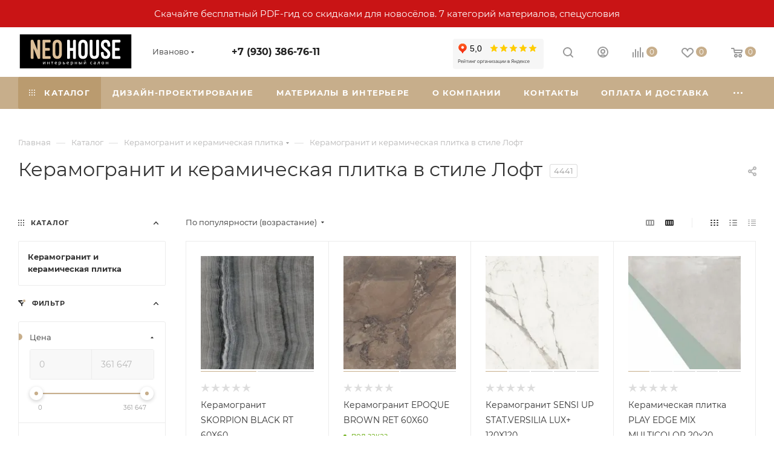

--- FILE ---
content_type: application/javascript
request_url: https://neo-house.ru/bitrix/cache/js/s1/aspro_max/default_6cd425855abdab41fdaa1ef4d5b14922/default_6cd425855abdab41fdaa1ef4d5b14922_v1.js?17501655362138
body_size: 586
content:

; /* Start:"a:4:{s:4:"full";s:100:"/local/templates/aspro_max/components/aspro/regionality.list.max/select/script.min.js?17501617631533";s:6:"source";s:81:"/local/templates/aspro_max/components/aspro/regionality.list.max/select/script.js";s:3:"min";s:85:"/local/templates/aspro_max/components/aspro/regionality.list.max/select/script.min.js";s:3:"map";s:89:"/local/templates/aspro_max/components/aspro/regionality.list.max/select/script.min.js.map";}"*/
$(document).ready((function(){$(".confirm_region .aprove").on("click",(function(e){var _this=$(this);$.removeCookie("current_region"),$.cookie("current_region",_this.data("id"),{path:"/",domain:arMaxOptions.SITE_ADDRESS}),$(".confirm_region").remove(),void 0!==_this.data("href")&&(location.href=_this.data("href"))})),$(document).on("click",".confirm_region .close",(function(){var _this=$(this);$.removeCookie("current_region"),$.cookie("current_region",_this.data("id"),{path:"/",domain:arMaxOptions.SITE_ADDRESS}),$(".confirm_region").remove(),$(".top_mobile_region .confirm_wrapper").remove()})),$(".js_city_change").on("click",(function(){var _this=$(this);$(".region_wrapper .dropdown").fadeIn(100),_this.closest(".top_mobile_region").length&&($(".burger").click(),$(".mobile_regions > ul > li > a").click()),$(".confirm_region").remove()})),$(document).on("click",".js_city_chooser",(function(){var _this=$(this);$(".confirm_region").remove(),_this.closest(".region_wrapper").find(".dropdown").fadeToggle(100)})),$("html, body").on("mousedown",(function(e){e.stopPropagation(),$(e.target).hasClass("dropdown")||$(".region_wrapper .dropdown").fadeOut(100)})),$(".region_wrapper").find("*").on("mousedown",(function(e){e.stopPropagation()})),$(".region_wrapper .more_item:not(.current) span").on("click",(function(e){$.removeCookie("current_region"),$.cookie("current_region",$(this).data("region_id"),{path:"/",domain:arMaxOptions.SITE_ADDRESS}),location.href=$(this).data("href")}))}));
/* End */
;; /* /local/templates/aspro_max/components/aspro/regionality.list.max/select/script.min.js?17501617631533*/

//# sourceMappingURL=default_6cd425855abdab41fdaa1ef4d5b14922.map.js

--- FILE ---
content_type: image/svg+xml
request_url: https://neo-house.ru/upload/CMax/4c9/c9vpbirjgawwef5dkbblzjry83wvrpy5.svg
body_size: 15496
content:
<?xml version="1.0" encoding="UTF-8"?>
<!DOCTYPE svg PUBLIC "-//W3C//DTD SVG 1.1//EN" "http://www.w3.org/Graphics/SVG/1.1/DTD/svg11.dtd">
<!-- Creator: CorelDRAW 2020 (64-Bit) -->
<svg xmlns="http://www.w3.org/2000/svg" xml:space="preserve" width="147.087mm" height="48.0864mm" version="1.1" style="shape-rendering:geometricPrecision; text-rendering:geometricPrecision; image-rendering:optimizeQuality; fill-rule:evenodd; clip-rule:evenodd"
viewBox="0 0 13939.55 4557.2"
 xmlns:xlink="http://www.w3.org/1999/xlink"
 xmlns:xodm="http://www.corel.com/coreldraw/odm/2003">
 <defs>
  <style type="text/css">
   <![CDATA[
    .fil0 {fill:#FEFEFE}
    .fil3 {fill:#DCBF98}
    .fil2 {fill:#FEFEFE;fill-rule:nonzero}
    .fil1 {fill:black;fill-rule:nonzero}
   ]]>
  </style>
 </defs>
 <g id="Слой_x0020_1">
  <metadata id="CorelCorpID_0Corel-Layer"/>
  <polygon class="fil0" points="-0,0 13939.55,0 13939.55,4557.2 -0,4557.2 "/>
  <polygon class="fil1" points="204.37,204.34 13735.26,204.34 13735.26,4352.86 204.37,4352.86 "/>
  <path class="fil2" d="M3293.36 3533.91l0 310.39 -53.7 0 0 -236.37c-11.95,15.12 -25.08,32.83 -39.41,53.13 -14.32,20.28 -28.65,41.26 -42.97,62.98 -14.33,21.67 -28.06,43.07 -41.19,64.17 -13.15,21.09 -24.49,39.78 -34.04,56.09l-49.54 0 0 -310.39 53.73 0 0 223.24c10.34,-17.11 22.09,-35.9 35.22,-56.41 13.12,-20.5 26.75,-40.77 40.87,-60.87 14.15,-20.09 28.27,-39.4 42.39,-57.91 14.12,-18.48 27.34,-34.52 39.7,-48.05l48.93 0zm497.74 310.39l-55.51 0 0 -137.28 -143.25 0 0 137.28 -55.52 0 0 -310.39 55.52 0 0 126.55 143.25 0 0 -126.55 55.51 0 0 310.39zm462.54 -310.39l0 46.57 -100.86 0 0 263.82 -55.51 0 0 -263.82 -100.89 0 0 -46.57 257.27 0zm187.96 155.8c0,-27.47 3.98,-51.45 11.95,-71.92 7.94,-20.51 18.48,-37.51 31.63,-51.04 13.13,-13.53 28.24,-23.67 45.35,-30.44 17.11,-6.77 34.63,-10.14 52.52,-10.14 41.8,0 73.83,13.02 96.12,39.09 22.29,26.05 33.43,65.75 33.43,119.07 0,2.4 0,5.49 0,9.27 0,3.78 -0.21,7.25 -0.59,10.44l-212.51 0c2.38,32.22 11.72,56.68 28.04,73.41 16.31,16.7 41.79,25.08 76.39,25.08 19.51,0 35.93,-1.71 49.26,-5.08 13.32,-3.37 23.39,-6.66 30.13,-9.86l7.76 46.57c-6.77,3.58 -18.58,7.35 -35.52,11.34 -16.9,3.98 -36.11,5.97 -57.58,5.97 -27.07,0 -50.46,-4.08 -70.14,-12.25 -19.68,-8.15 -35.9,-19.38 -48.65,-33.71 -12.74,-14.32 -22.19,-31.35 -28.34,-51.04 -6.18,-19.68 -9.27,-41.28 -9.27,-64.76zm213.08 -30.46c0.41,-25.05 -5.85,-45.65 -18.79,-61.76 -12.92,-16.12 -30.74,-24.19 -53.42,-24.19 -12.74,0 -23.98,2.5 -33.73,7.46 -9.75,4.98 -18,11.47 -24.76,19.4 -6.77,7.97 -12.03,17.12 -15.81,27.48 -3.78,10.34 -6.28,20.89 -7.49,31.61l154 0zm501.34 30.46c0,-36.23 -8.96,-64.07 -26.86,-83.57 -17.9,-19.51 -41.78,-29.24 -71.63,-29.24 -16.72,0 -29.74,0.59 -39.09,1.79 -9.36,1.17 -16.82,2.58 -22.39,4.16l0 195.8c6.77,5.56 16.53,10.93 29.24,16.11 12.75,5.16 26.69,7.76 41.8,7.76 15.91,0 29.54,-2.88 40.88,-8.65 11.33,-5.77 20.6,-13.74 27.75,-23.88 7.18,-10.16 12.34,-22.08 15.53,-35.82 3.17,-13.73 4.77,-28.55 4.77,-44.46zm57.9 0c0,23.47 -3.07,45.15 -9.25,65.07 -6.18,19.89 -15.22,37 -27.17,51.32 -11.92,14.33 -26.55,25.46 -43.86,33.43 -17.31,7.97 -37.1,11.95 -59.39,11.95 -17.9,0 -33.71,-2.4 -47.45,-7.17 -13.73,-4.78 -23.98,-9.34 -30.74,-13.74l0 124.18 -55.51 0 0 -411.29c13.13,-3.17 29.54,-6.66 49.25,-10.44 19.69,-3.77 42.47,-5.67 68.33,-5.67 23.88,0 45.38,3.78 64.48,11.33 19.1,7.59 35.42,18.31 48.95,32.25 13.5,13.92 23.98,30.92 31.33,51.02 7.35,20.09 11.03,42.69 11.03,67.76zm343.74 115.8c23.48,0 41.97,-4.6 55.51,-13.73 13.53,-9.17 20.3,-23.87 20.3,-44.17 0,-9.96 -1.99,-18.52 -5.97,-25.66 -3.99,-7.17 -9.45,-13.02 -16.42,-17.62 -6.95,-4.58 -15.01,-7.94 -24.16,-10.14 -9.16,-2.2 -18.92,-3.3 -29.26,-3.3 -10.76,0 -21.79,0.31 -33.12,0.9 -11.33,0.61 -20.99,1.89 -28.95,3.88l0 106.86c2.4,0.38 5.97,0.8 10.75,1.18 4.78,0.41 10.04,0.71 15.81,0.89 5.77,0.21 11.74,0.41 17.92,0.62 6.16,0.21 12.03,0.3 17.6,0.3zm-117.59 32.23l0 -303.84 55.52 0 0 118.79c3.19,-0.8 7.45,-1.58 12.84,-2.38 5.36,-0.79 11.14,-1.61 17.31,-2.4 6.15,-0.8 12.61,-1.38 19.38,-1.79 6.77,-0.38 13.14,-0.59 19.1,-0.59 17.11,0 33.25,1.9 48.36,5.67 15.12,3.78 28.35,9.76 39.68,17.9 11.33,8.17 20.4,18.72 27.17,31.63 6.77,12.95 10.14,28.35 10.14,46.28 0,18.69 -3.17,34.62 -9.55,47.75 -6.36,13.13 -15.52,23.87 -27.45,32.22 -11.95,8.35 -26.18,14.43 -42.68,18.21 -16.52,3.78 -34.93,5.67 -55.23,5.67 -19.88,0 -39.4,-1.09 -58.49,-3.26 -19.11,-2.2 -37.79,-5.5 -56.1,-9.86zm445.83 -148.03c0,-27.47 3.99,-51.45 11.95,-71.92 7.94,-20.51 18.49,-37.51 31.64,-51.04 13.12,-13.53 28.24,-23.67 45.35,-30.44 17.11,-6.77 34.62,-10.14 52.52,-10.14 41.8,0 73.82,13.02 96.11,39.09 22.3,26.05 33.43,65.75 33.43,119.07 0,2.4 0,5.49 0,9.27 0,3.78 -0.2,7.25 -0.59,10.44l-212.5 0c2.38,32.22 11.72,56.68 28.03,73.41 16.32,16.7 41.8,25.08 76.4,25.08 19.5,0 35.93,-1.71 49.25,-5.08 13.33,-3.37 23.39,-6.66 30.14,-9.86l7.76 46.57c-6.77,3.58 -18.59,7.35 -35.52,11.34 -16.91,3.98 -36.11,5.97 -57.58,5.97 -27.07,0 -50.46,-4.08 -70.14,-12.25 -19.69,-8.15 -35.9,-19.38 -48.65,-33.71 -12.74,-14.32 -22.19,-31.35 -28.35,-51.04 -6.18,-19.68 -9.27,-41.28 -9.27,-64.76zm213.09 -30.46c0.41,-25.05 -5.85,-45.65 -18.79,-61.76 -12.93,-16.12 -30.74,-24.19 -53.42,-24.19 -12.74,0 -23.98,2.5 -33.73,7.46 -9.75,4.98 -18.01,11.47 -24.77,19.4 -6.77,7.97 -12.03,17.12 -15.81,27.48 -3.77,10.34 -6.27,20.89 -7.48,31.61l154 0zm501.34 30.46c0,-36.23 -8.97,-64.07 -26.86,-83.57 -17.9,-19.51 -41.78,-29.24 -71.63,-29.24 -16.73,0 -29.75,0.59 -39.09,1.79 -9.37,1.17 -16.82,2.58 -22.39,4.16l0 195.8c6.77,5.56 16.52,10.93 29.24,16.11 12.75,5.16 26.69,7.76 41.8,7.76 15.9,0 29.54,-2.88 40.87,-8.65 11.34,-5.77 20.61,-13.74 27.76,-23.88 7.17,-10.16 12.34,-22.08 15.52,-35.82 3.17,-13.73 4.78,-28.55 4.78,-44.46zm57.89 0c0,23.47 -3.06,45.15 -9.24,65.07 -6.18,19.89 -15.22,37 -27.17,51.32 -11.92,14.33 -26.55,25.46 -43.87,33.43 -17.31,7.97 -37.1,11.95 -59.39,11.95 -17.9,0 -33.7,-2.4 -47.44,-7.17 -13.73,-4.78 -23.98,-9.34 -30.74,-13.74l0 124.18 -55.51 0 0 -411.29c13.13,-3.17 29.54,-6.66 49.25,-10.44 19.68,-3.77 42.47,-5.67 68.33,-5.67 23.87,0 45.38,3.78 64.47,11.33 19.11,7.59 35.42,18.31 48.95,32.25 13.51,13.92 23.98,30.92 31.33,51.02 7.35,20.09 11.03,42.69 11.03,67.76zm480.43 154.59l-55.51 0 0 -137.28 -143.26 0 0 137.28 -55.51 0 0 -310.39 55.51 0 0 126.55 143.26 0 0 -126.55 55.51 0 0 310.39zm357.49 -153.42c-10.76,0 -21.19,0.31 -31.33,0.9 -10.16,0.61 -19.2,1.89 -27.17,3.88l0 106.86c2.4,0.38 5.88,0.8 10.44,1.18 4.57,0.41 9.55,0.71 14.94,0.89 5.36,0.21 10.83,0.41 16.4,0.62 5.59,0.21 10.55,0.3 14.94,0.3 24.26,0 42.98,-4.6 56.1,-13.73 13.13,-9.17 19.71,-23.87 19.71,-44.17 0,-9.96 -2.09,-18.52 -6.28,-25.66 -4.19,-7.17 -9.75,-13.02 -16.7,-17.62 -6.98,-4.58 -14.84,-7.94 -23.6,-10.14 -8.76,-2.2 -17.9,-3.3 -27.45,-3.3zm-114.01 -156.98l55.51 0 0 118.79c6.77,-1.58 16.62,-3.17 29.54,-4.78 12.95,-1.58 25.39,-2.38 37.31,-2.38 16.32,0 31.84,1.9 46.55,5.67 14.73,3.78 27.67,9.76 38.81,17.9 11.14,8.17 20,18.72 26.55,31.63 6.57,12.95 9.86,28.35 9.86,46.28 0,18.69 -3.19,34.62 -9.55,47.75 -6.35,13.13 -15.32,23.87 -26.86,32.22 -11.54,8.35 -25.46,14.43 -41.78,18.21 -16.32,3.78 -34.24,5.67 -53.73,5.67 -18.72,0 -37.61,-1.09 -56.71,-3.26 -19.1,-2.2 -37.61,-5.5 -55.51,-9.86l0 -303.84zm356.95 310.39l-55.52 0 0 -310.39 55.52 0 0 310.39zm504.31 -310.39l0 310.39 -53.7 0 0 -236.37c-11.95,15.12 -25.08,32.83 -39.41,53.13 -14.32,20.28 -28.65,41.26 -42.97,62.98 -14.33,21.67 -28.06,43.07 -41.19,64.17 -13.15,21.09 -24.49,39.78 -34.04,56.09l-49.54 0 0 -310.39 53.73 0 0 223.24c10.34,-17.11 22.09,-35.9 35.22,-56.41 13.12,-20.5 26.75,-40.77 40.87,-60.87 14.15,-20.09 28.27,-39.4 42.39,-57.91 14.12,-18.48 27.34,-34.52 39.7,-48.05l48.93 0zm-130.12 -50.12c-25.06,0 -45.45,-6.36 -61.18,-19.11 -15.7,-12.74 -25.15,-30.43 -28.35,-53.14l42.39 -11.33c3.17,12.75 8.55,23.09 16.11,31.05 7.55,7.94 17.9,11.93 31.03,11.93 13.14,0 23.48,-3.99 31.05,-11.93 7.55,-7.96 12.92,-18.3 16.11,-31.05l41.78 11.33c-3.17,22.71 -12.51,40.4 -28.04,53.14 -15.52,12.75 -35.82,19.11 -60.89,19.11zm784.26 367.69c-25.08,0 -47.05,-3.98 -65.95,-11.95 -18.9,-7.96 -34.83,-19.1 -47.76,-33.43 -12.95,-14.32 -22.56,-31.33 -28.95,-51.04 -6.36,-19.68 -9.55,-41.46 -9.55,-65.34 0,-23.87 3.51,-45.77 10.44,-65.67 6.98,-19.89 16.83,-37.1 29.55,-51.63 12.74,-14.53 28.36,-25.87 46.85,-34.01 18.51,-8.17 39.12,-12.23 61.79,-12.23 13.92,0 27.86,1.18 41.78,3.57 13.94,2.38 27.28,6.16 39.98,11.34l-12.54 47.16c-8.35,-3.98 -18,-7.17 -28.92,-9.54 -10.96,-2.41 -22.6,-3.6 -34.93,-3.6 -31.03,0 -54.83,9.75 -71.32,29.26 -16.53,19.48 -24.77,47.95 -24.77,85.36 0,16.71 1.9,32.02 5.67,45.96 3.78,13.92 9.76,25.87 17.9,35.8 8.14,9.96 18.61,17.62 31.33,22.98 12.74,5.35 28.27,8.07 46.57,8.07 14.71,0 28.04,-1.4 39.99,-4.19 11.92,-2.78 21.3,-5.77 28.03,-8.97l7.76 46.58c-3.17,1.99 -7.76,3.88 -13.71,5.67 -5.97,1.79 -12.74,3.37 -20.3,4.78 -7.55,1.37 -15.63,2.58 -24.18,3.57 -8.56,1 -16.8,1.51 -24.77,1.51zm395.69 -47.16c13.14,0 24.76,-0.31 34.93,-0.9 10.13,-0.61 18.58,-1.68 25.35,-3.29l0 -92.52c-3.98,-1.99 -10.44,-3.68 -19.38,-5.08 -8.97,-1.37 -19.82,-2.09 -32.53,-2.09 -8.37,0 -17.21,0.62 -26.57,1.81 -9.34,1.18 -17.9,3.68 -25.66,7.46 -7.76,3.78 -14.23,8.94 -19.41,15.5 -5.16,6.59 -7.73,15.24 -7.73,25.97 0,19.91 6.36,33.73 19.1,41.49 12.72,7.76 30.03,11.65 51.92,11.65zm-4.78 -278.15c22.29,0 41.08,2.89 56.41,8.66 15.32,5.77 27.65,13.91 37.02,24.46 9.35,10.55 16.02,23.09 20,37.61 3.98,14.5 5.95,30.54 5.95,48.03l0 194.01c-4.78,0.8 -11.44,1.9 -20,3.27 -8.55,1.4 -18.21,2.68 -28.92,3.89 -10.76,1.19 -22.39,2.29 -34.93,3.29 -12.54,1 -24.97,1.48 -37.31,1.48 -17.51,0 -33.62,-1.78 -48.33,-5.35 -14.74,-3.6 -27.47,-9.27 -38.2,-17.01 -10.75,-7.76 -19.1,-18.03 -25.08,-30.74 -5.97,-12.74 -8.96,-28.06 -8.96,-45.96 0,-17.11 3.5,-31.83 10.44,-44.17 6.97,-12.33 16.41,-22.29 28.36,-29.84 11.92,-7.56 25.86,-13.13 41.78,-16.71 15.91,-3.59 32.63,-5.38 50.15,-5.38 5.56,0 11.33,0.3 17.29,0.89 5.97,0.62 11.64,1.4 17.03,2.41 5.36,1 10.04,1.89 14.02,2.67 3.98,0.8 6.77,1.38 8.35,1.79l0 -15.52c0,-9.15 -1,-18.21 -2.99,-27.14 -1.99,-8.97 -5.57,-16.94 -10.73,-23.87 -5.18,-6.98 -12.25,-12.54 -21.19,-16.73 -8.97,-4.19 -20.6,-6.25 -34.93,-6.25 -18.31,0 -34.32,1.27 -48.06,3.88 -13.71,2.58 -23.95,5.26 -30.72,8.05l-6.59 -45.96c7.17,-3.17 19.12,-6.25 35.82,-9.24 16.73,-2.99 34.83,-4.47 54.31,-4.47zm467.31 54.31c0,13.13 -0.3,27.14 -0.89,42.08 -0.59,14.92 -1.69,29.85 -3.27,44.77 -1.61,14.91 -3.81,29.64 -6.59,44.17 -2.79,14.53 -6.36,28.14 -10.73,40.87 -4.39,12.75 -9.86,24.67 -16.41,35.83 -6.57,11.13 -14.63,20.98 -24.19,29.54 -9.55,8.55 -20.68,15.7 -33.43,21.48 -12.74,5.77 -27.65,9.45 -44.76,11.05l-7.76 -46.57c19.5,-3.96 34.9,-11.33 46.27,-22.06 11.33,-10.75 20.38,-23.9 27.14,-39.4 5.98,-13.53 10.34,-28.86 13.13,-45.96 2.79,-17.11 4.78,-34.93 5.97,-53.42 1.2,-18.51 1.9,-37.12 2.09,-55.81 0.21,-18.72 0.31,-36.42 0.31,-53.14l206.52 0 0 310.39 -55.51 0 0 -263.82 -97.9 0zm670.87 108.63c0,24.67 -3.6,46.96 -10.75,66.85 -7.17,19.91 -17.21,37.02 -30.16,51.35 -12.92,14.32 -28.35,25.35 -46.25,33.11 -17.92,7.77 -37.41,11.65 -58.49,11.65 -21.1,0 -40.6,-3.88 -58.5,-11.65 -17.9,-7.76 -33.32,-18.79 -46.27,-33.11 -12.92,-14.33 -22.98,-31.44 -30.13,-51.35 -7.18,-19.89 -10.76,-42.18 -10.76,-66.85 0,-24.26 3.57,-46.45 10.76,-66.55 7.15,-20.09 17.21,-37.3 30.13,-51.63 12.95,-14.32 28.36,-25.38 46.27,-33.14 17.9,-7.73 37.41,-11.62 58.5,-11.62 21.09,0 40.57,3.89 58.49,11.62 17.9,7.76 33.33,18.82 46.25,33.14 12.95,14.33 22.98,31.54 30.16,51.63 7.15,20.1 10.75,42.29 10.75,66.55zm-57.91 0c0,-35.01 -7.86,-62.77 -23.56,-83.27 -15.73,-20.48 -37.1,-30.74 -64.17,-30.74 -27.07,0 -48.44,10.26 -64.17,30.74 -15.73,20.5 -23.57,48.26 -23.57,83.27 0,35.03 7.84,62.79 23.57,83.27 15.73,20.51 37.1,30.74 64.17,30.74 27.07,0 48.44,-10.24 64.17,-30.74 15.7,-20.48 23.56,-48.24 23.56,-83.27zm538.35 155.2l-55.51 0 0 -137.28 -143.26 0 0 137.28 -55.51 0 0 -310.39 55.51 0 0 126.55 143.26 0 0 -126.55 55.51 0 0 310.39z"/>
  <path class="fil2" d="M6281.92 1857.77l0 -871.92c0,-69.2 -55.37,-124.56 -124.56,-124.56l-96.87 0c-69.2,0 -124.56,55.36 -124.56,124.56l0 2082.94c0,69.2 55.36,124.56 124.56,124.56l96.87 0c69.19,0 124.56,-55.36 124.56,-124.56l0 -868.47 384.06 0 0 868.47c0,69.2 55.37,124.56 124.56,124.56l96.88 0c69.19,0 124.56,-55.36 124.56,-124.56l0 -2082.94c0,-69.2 -55.37,-124.56 -124.56,-124.56l-96.88 0c-69.19,0 -124.56,55.36 -124.56,124.56l0 871.92 -384.06 0zm1017.26 657.41c0,273.35 76.12,432.51 183.36,539.78 114.19,110.72 259.51,138.39 384.07,138.39 128.03,0 273.35,-27.67 387.54,-138.39 107.24,-107.27 179.91,-266.43 179.91,-539.78l0 -979.17c0,-439.43 -186.83,-674.72 -567.45,-674.72 -377.14,0 -567.43,238.75 -567.43,674.72l0 979.17zm346 -979.17c0,-224.91 69.19,-332.18 221.43,-332.18 148.79,0 221.43,100.35 221.43,332.18l0 979.17c0,235.28 -76.12,335.63 -221.43,335.63 -148.79,0 -221.43,-107.27 -221.43,-335.63l0 -979.17zm1034.55 1020.68c0,366.78 152.24,633.18 567.46,633.18 401.35,0 567.42,-245.65 567.42,-633.18l0 -1574.3c0,-69.2 -55.36,-124.56 -124.56,-124.56l-96.87 0c-65.75,0 -121.11,55.36 -121.11,124.56l0 1574.3c0,166.08 -48.45,290.66 -224.88,290.66 -169.55,0 -224.91,-107.27 -224.91,-290.66l0 -1574.3c0,-69.2 -55.36,-124.56 -124.56,-124.56l-96.87 0c-65.75,0 -121.12,55.36 -121.12,124.56l0 1574.3zm1359.79 -41.52c0,453.27 190.28,674.7 570.9,674.7 366.75,0 570.9,-207.6 570.9,-595.11 0,-335.63 -231.83,-512.1 -460.19,-688.54l3.45 0c-169.53,-131.5 -339.07,-266.43 -339.07,-442.89 0,-179.92 79.57,-259.51 224.91,-259.51 152.23,0 224.88,103.8 224.88,332.18l0 48.44c0,69.2 55.36,124.56 124.58,124.56l96.88 0c69.19,0 124.56,-55.36 124.56,-124.56l0 -48.44c0,-439.43 -197.23,-678.17 -570.9,-678.17 -366.78,0 -570.9,224.91 -570.9,615.89 0,342.52 238.72,529.38 467.1,709.3l0 -3.48c169.53,131.48 328.69,259.51 328.69,422.14 0,183.39 -79.57,245.67 -224.88,245.67 -48.44,0 -107.27,-6.92 -145.34,-44.99 -48.45,-41.52 -79.57,-121.12 -79.57,-287.19l0 -44.96c0,-69.2 -58.83,-124.56 -124.56,-124.56l-96.87 0c-69.2,0 -124.56,55.36 -124.56,124.56l0 44.96zm1498.18 -1653.89c-69.19,0 -124.55,55.36 -124.55,124.56l0 2082.94c0,69.2 55.36,124.56 124.55,124.56l747.37 0c69.2,0 124.56,-55.36 124.56,-124.56l0 -93.43c0,-69.2 -55.36,-124.56 -124.56,-124.56l-529.38 0 0 -653.94 435.95 0c69.2,0 124.59,-55.36 124.59,-124.56l0 -93.43c0,-69.19 -55.38,-124.56 -124.59,-124.56l-435.95 0 0 -650.49 529.38 0c69.2,0 124.56,-55.36 124.56,-124.56l0 -93.43c0,-69.2 -55.36,-124.56 -124.56,-124.56l-747.37 0z"/>
  <path class="fil3" d="M2554.1 3191.64c69.22,0 124.57,-55.37 124.57,-124.57l0 -2082.97c0,-69.18 -55.35,-124.56 -124.57,-124.56l-96.86 0c-69.23,0 -124.57,55.37 -124.57,124.56l0 1141.86 -480.96 -1190.28c-13.85,-38.05 -69.17,-76.14 -114.18,-76.14l-83.04 0c-65.74,0 -124.57,55.37 -124.57,124.56l0 2082.97c0,69.19 58.82,124.57 124.57,124.57l100.33 0c65.74,0 124.55,-55.37 124.55,-124.57l0 -1141.81 480.97 1190.25c13.86,38.08 72.66,76.13 114.18,76.13l79.57 0zm519 -2332.1c-69.19,0 -124.57,55.37 -124.57,124.56l0 2082.97c0,69.19 55.37,124.57 124.57,124.57l747.36 0c69.18,0 124.56,-55.37 124.56,-124.57l0 -93.42c0,-69.18 -55.37,-124.56 -124.56,-124.56l-529.38 0 0 -653.95 435.97 0c69.17,0 124.56,-55.37 124.56,-124.57l0 -93.43c0,-69.18 -55.38,-124.56 -124.56,-124.56l-435.97 0 0 -650.51 529.38 0c69.18,0 124.56,-55.35 124.56,-124.57l0 -93.43c0,-69.18 -55.37,-124.56 -124.56,-124.56l-747.36 0zm1100.29 1653.92c0,273.36 76.08,432.53 183.35,539.77 114.19,110.75 259.51,138.41 384.07,138.41 128.04,0 273.36,-27.66 387.54,-138.41 107.24,-107.24 179.89,-266.41 179.89,-539.77l0 -979.17c0,-439.44 -186.83,-674.75 -567.43,-674.75 -377.16,0 -567.42,238.74 -567.42,674.75l0 979.17zm345.97 -979.17c0,-224.93 69.22,-332.2 221.45,-332.2 148.8,0 221.46,100.36 221.46,332.2l0 979.17c0,235.31 -76.13,335.64 -221.46,335.64 -148.79,0 -221.45,-107.28 -221.45,-335.64l0 -979.17z"/>
 </g>
</svg>
